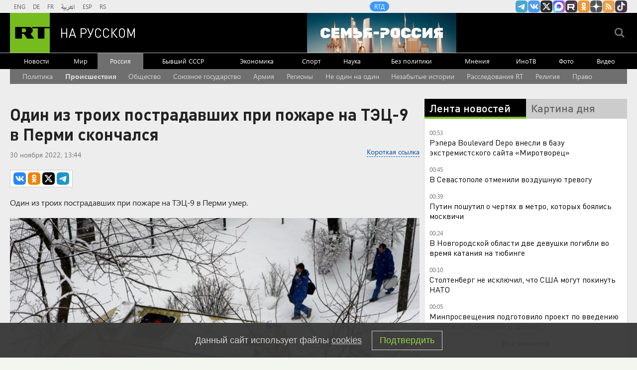

--- FILE ---
content_type: text/html
request_url: https://tns-counter.ru/nc01a**R%3Eundefined*rt_ru/ru/UTF-8/tmsec=rt_ru/848393315***
body_size: -73
content:
D4397C68696AB3B9X1768600505:D4397C68696AB3B9X1768600505

--- FILE ---
content_type: application/javascript
request_url: https://smi2.ru/counter/settings?payload=CMi7AhjEmbjGvDM6JGQ4NThjYWM5LTQ0NTMtNGI2Yi1hMDY2LTBhNDE1MDJkMmZmMw&cb=_callbacks____0mkhf2u1q
body_size: 1519
content:
_callbacks____0mkhf2u1q("[base64]");

--- FILE ---
content_type: application/javascript; charset=utf-8
request_url: https://mediametrics.ru/partner/inject/online.jsonp.ru.js
body_size: 2446
content:
callbackJsonpMediametrics( [{"id": "17358848", "image": "//mediametrics.ru/partner/inject/img/17358848.jpg", "title": "Глава Gigabyte объяснил, почему Nvidia выгоднее производить одни варианты RTX 50 в ущерб другим", "source": "3dnews.ru", "link": "//mediametrics.ru/click;mmet/site_ru?//mediametrics.ru/rating/ru/online.html?article=17358848", "favicon": "//mediametrics.ru/favicon/3dnews.ru.ico"},{"id": "21727337", "image": "//mediametrics.ru/partner/inject/img/21727337.jpg", "title": "Путину рассказали о чертях в первых поездах метро: как их отгоняли", "source": "kp.ru", "link": "//mediametrics.ru/click;mmet/site_ru?//mediametrics.ru/rating/ru/online.html?article=21727337", "favicon": "//mediametrics.ru/favicon/kp.ru.ico"},{"id": "28953743", "image": "//mediametrics.ru/partner/inject/img/28953743.jpg", "title": "Почему умные и образованные чаще остаются одинокими: выводы ученых", "source": "pnz.ru", "link": "//mediametrics.ru/click;mmet/site_ru?//mediametrics.ru/rating/ru/online.html?article=28953743", "favicon": "//mediametrics.ru/favicon/pnz.ru.ico"},{"id": "32790693", "image": "//mediametrics.ru/partner/inject/img/32790693.jpg", "title": "«Поле чудес. Тридцать лучших». Выпуск от 05.08.2023", "source": "www.1tv.ru", "link": "//mediametrics.ru/click;mmet/site_ru?//mediametrics.ru/rating/ru/online.html?article=32790693", "favicon": "//mediametrics.ru/favicon/www.1tv.ru.ico"},{"id": "80986291", "image": "//mediametrics.ru/partner/inject/img/80986291.jpg", "title": "Рыбный апокалипсис: что обнаружили в реках Бразилии", "source": "ria.ru", "link": "//mediametrics.ru/click;mmet/site_ru?//mediametrics.ru/rating/ru/online.html?article=80986291", "favicon": "//mediametrics.ru/favicon/ria.ru.ico"},{"id": "42245424", "image": "//mediametrics.ru/partner/inject/img/42245424.jpg", "title": "ВСУ ударили по электроподстанции и ТЭС в Брянской области", "source": "tvkrasnodar.ru", "link": "//mediametrics.ru/click;mmet/site_ru?//mediametrics.ru/rating/ru/online.html?article=42245424", "favicon": "//mediametrics.ru/favicon/tvkrasnodar.ru.ico"},{"id": "17817937", "image": "//mediametrics.ru/partner/inject/img/17817937.jpg", "title": "«Я уже развелась с ним в своей голове»: Оксана Самойлова объяснила, почему готова уйти от Джигана ✿✔️ TVCenter.ru", "source": "www.tvcenter.ru", "link": "//mediametrics.ru/click;mmet/site_ru?//mediametrics.ru/rating/ru/online.html?article=17817937", "favicon": "//mediametrics.ru/favicon/www.tvcenter.ru.ico"},{"id": "92789079", "image": "//mediametrics.ru/partner/inject/img/92789079.jpg", "title": "В Пермском крае часть домов осталась без тепла из-за обрушения котельной", "source": "russian.rt.com", "link": "//mediametrics.ru/click;mmet/site_ru?//mediametrics.ru/rating/ru/online.html?article=92789079", "favicon": "//mediametrics.ru/favicon/russian.rt.com.ico"},{"id": "18403696", "image": "//mediametrics.ru/partner/inject/img/18403696.jpg", "title": "Стоимость новостроек в «старой» Москве за год выросла почти на 30%", "source": "www.kommersant.ru", "link": "//mediametrics.ru/click;mmet/site_ru?//mediametrics.ru/rating/ru/online.html?article=18403696", "favicon": "//mediametrics.ru/favicon/www.kommersant.ru.ico"},{"id": "79505797", "image": "//mediametrics.ru/partner/inject/img/79505797.jpg", "title": "Онуфриенко о Европе: «В ужасе падают на колени перед США и отдают всё, что у них требуют»", "source": "www.kapital-rus.ru", "link": "//mediametrics.ru/click;mmet/site_ru?//mediametrics.ru/rating/ru/online.html?article=79505797", "favicon": "//mediametrics.ru/favicon/www.kapital-rus.ru.ico"},{"id": "80401799", "image": "//mediametrics.ru/partner/inject/img/80401799.jpg", "title": "СК назвал причину взрыва в учебном центре МВД в Сыктывкаре", "source": "rbc.ru", "link": "//mediametrics.ru/click;mmet/site_ru?//mediametrics.ru/rating/ru/online.html?article=80401799", "favicon": "//mediametrics.ru/favicon/rbc.ru.ico"},{"id": "3152364", "image": "//mediametrics.ru/partner/inject/img/3152364.jpg", "title": "Татарстанцам объяснили, как найти хорошую работу в 2026 году", "source": "tnv.ru", "link": "//mediametrics.ru/click;mmet/site_ru?//mediametrics.ru/rating/ru/online.html?article=3152364", "favicon": "//mediametrics.ru/favicon/tnv.ru.ico"},{"id": "86090331", "image": "//mediametrics.ru/partner/inject/img/86090331.jpg", "title": "Кому из оренбуржцев желательно пройти диспансеризацию в 2026 году", "source": "www.orenday.ru", "link": "//mediametrics.ru/click;mmet/site_ru?//mediametrics.ru/rating/ru/online.html?article=86090331", "favicon": "//mediametrics.ru/favicon/www.orenday.ru.ico"},{"id": "30123614", "image": "//mediametrics.ru/partner/inject/img/30123614.jpg", "title": "Telegram-канал опубликовал видео эвакуации Марии Корины Мачадо", "source": "ridus.ru", "link": "//mediametrics.ru/click;mmet/site_ru?//mediametrics.ru/rating/ru/online.html?article=30123614", "favicon": "//mediametrics.ru/favicon/ridus.ru.ico"},{"id": "4438638", "image": "//mediametrics.ru/partner/inject/img/4438638.jpg", "title": "Сель сошел на железную дорогу в Сочи и остановил поезда", "source": "sochi1.ru", "link": "//mediametrics.ru/click;mmet/site_ru?//mediametrics.ru/rating/ru/online.html?article=4438638", "favicon": "//mediametrics.ru/favicon/sochi1.ru.ico"},{"id": "28829351", "image": "//mediametrics.ru/partner/inject/img/28829351.jpg", "title": "Разведчик спасся от дрона, полагаясь на рюкзак и маневры зигзагом", "source": "ridus.ru", "link": "//mediametrics.ru/click;mmet/site_ru?//mediametrics.ru/rating/ru/online.html?article=28829351", "favicon": "//mediametrics.ru/favicon/ridus.ru.ico"},{"id": "57199291", "image": "//mediametrics.ru/partner/inject/img/57199291.jpg", "title": "Женщины с этими именами становятся счастливыми только после 40: таких всего три", "source": "progoroduhta.ru", "link": "//mediametrics.ru/click;mmet/site_ru?//mediametrics.ru/rating/ru/online.html?article=57199291", "favicon": "//mediametrics.ru/favicon/progoroduhta.ru.ico"},{"id": "77929186", "image": "//mediametrics.ru/partner/inject/img/77929186.jpg", "title": "Только в полете живет беспилотье", "source": "www.kommersant.ru", "link": "//mediametrics.ru/click;mmet/site_ru?//mediametrics.ru/rating/ru/online.html?article=77929186", "favicon": "//mediametrics.ru/favicon/www.kommersant.ru.ico"},{"id": "20816637", "image": "//mediametrics.ru/partner/inject/img/20816637.jpg", "title": "Убийство Чувашова: неонацисты не скрывают ликования - Новости на Вести.ru", "source": "vesti.ru", "link": "//mediametrics.ru/click;mmet/site_ru?//mediametrics.ru/rating/ru/online.html?article=20816637", "favicon": "//mediametrics.ru/favicon/vesti.ru.ico"},{"id": "68732697", "image": "//mediametrics.ru/partner/inject/img/68732697.jpg", "title": "Фадеев: учеников, поднявших руку на учителя, нужно исключать из школы", "source": "www.osnmedia.ru", "link": "//mediametrics.ru/click;mmet/site_ru?//mediametrics.ru/rating/ru/online.html?article=68732697", "favicon": "//mediametrics.ru/favicon/www.osnmedia.ru.ico"},{"id": "42816352", "image": "//mediametrics.ru/partner/inject/img/42816352.jpg", "title": "«Переспать и стать популярной»: Клава Кока раскрыла секрет старта карьеры", "source": "regions.ru", "link": "//mediametrics.ru/click;mmet/site_ru?//mediametrics.ru/rating/ru/online.html?article=42816352", "favicon": "//mediametrics.ru/favicon/regions.ru.ico"},{"id": "64548745", "image": "//mediametrics.ru/partner/inject/img/64548745.jpg", "title": "СК РФ проверяет информацию о насилии над петербурженкой на Кубани", "source": "ridus.ru", "link": "//mediametrics.ru/click;mmet/site_ru?//mediametrics.ru/rating/ru/online.html?article=64548745", "favicon": "//mediametrics.ru/favicon/ridus.ru.ico"}] );